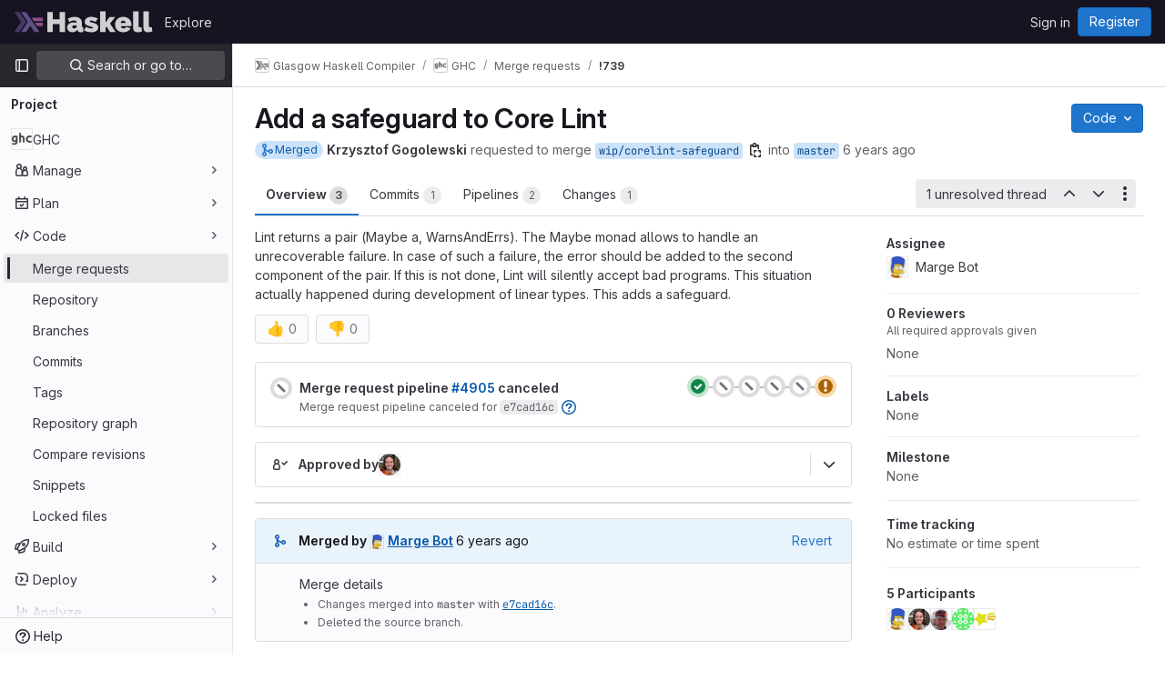

--- FILE ---
content_type: text/javascript; charset=utf-8
request_url: https://gitlab.haskell.org/assets/webpack/1564.c1c09020.chunk.js
body_size: 778
content:
(this.webpackJsonp=this.webpackJsonp||[]).push([[1564],{"1/WV":function(e,t,n){"use strict";n.r(t);var i=n("1cpz"),o=n("4lAS"),a=n("30su"),r=n("MV2A"),l=n("/lV4"),s={name:"MergeImmediatelyConfirmationDialog",components:{GlModal:i.a,GlButton:o.a,GlSprintf:a.a,GlLink:r.a},props:{docsUrl:{type:String,required:!0}},computed:{bodyText:()=>Object(l.s__)("mrWidget|Merging immediately is not recommended because your changes won't be validated by the merge train, and any running merge train pipelines will be restarted. %{docsLinkStart}What are the risks?%{docsLinkEnd}")},methods:{show(){this.$refs.modal.show()},cancel(){this.hide()},mergeImmediately(){this.$emit("mergeImmediately"),this.hide()},hide(){this.$refs.modal.hide()},focusCancelButton(){this.$refs.cancelButton.$el.focus()}}},d=n("tBpV"),m=Object(d.a)(s,(function(){var e=this,t=e._self._c;return t("gl-modal",{ref:"modal",attrs:{"modal-id":"merge-immediately-confirmation-dialog",title:e.__("Merge immediately")},on:{shown:e.focusCancelButton},scopedSlots:e._u([{key:"modal-footer",fn:function(){return[t("gl-button",{ref:"cancelButton",on:{click:e.cancel}},[e._v(e._s(e.__("Cancel")))]),e._v(" "),t("gl-button",{attrs:{variant:"danger","data-testid":"merge-immediately-confirmation-button"},on:{click:e.mergeImmediately}},[e._v(e._s(e.__("Merge immediately")))])]},proxy:!0}])},[t("p",[t("gl-sprintf",{attrs:{message:e.bodyText},scopedSlots:e._u([{key:"docsLink",fn:function({content:n}){return[t("gl-link",{attrs:{href:e.docsUrl,target:"_blank"}},[e._v(e._s(n))])]}}])})],1),e._v(" "),t("p",[e._v(e._s(e.__("Are you sure you want to merge immediately?")))])])}),[],!1,null,null,null);t.default=m.exports}}]);
//# sourceMappingURL=1564.c1c09020.chunk.js.map